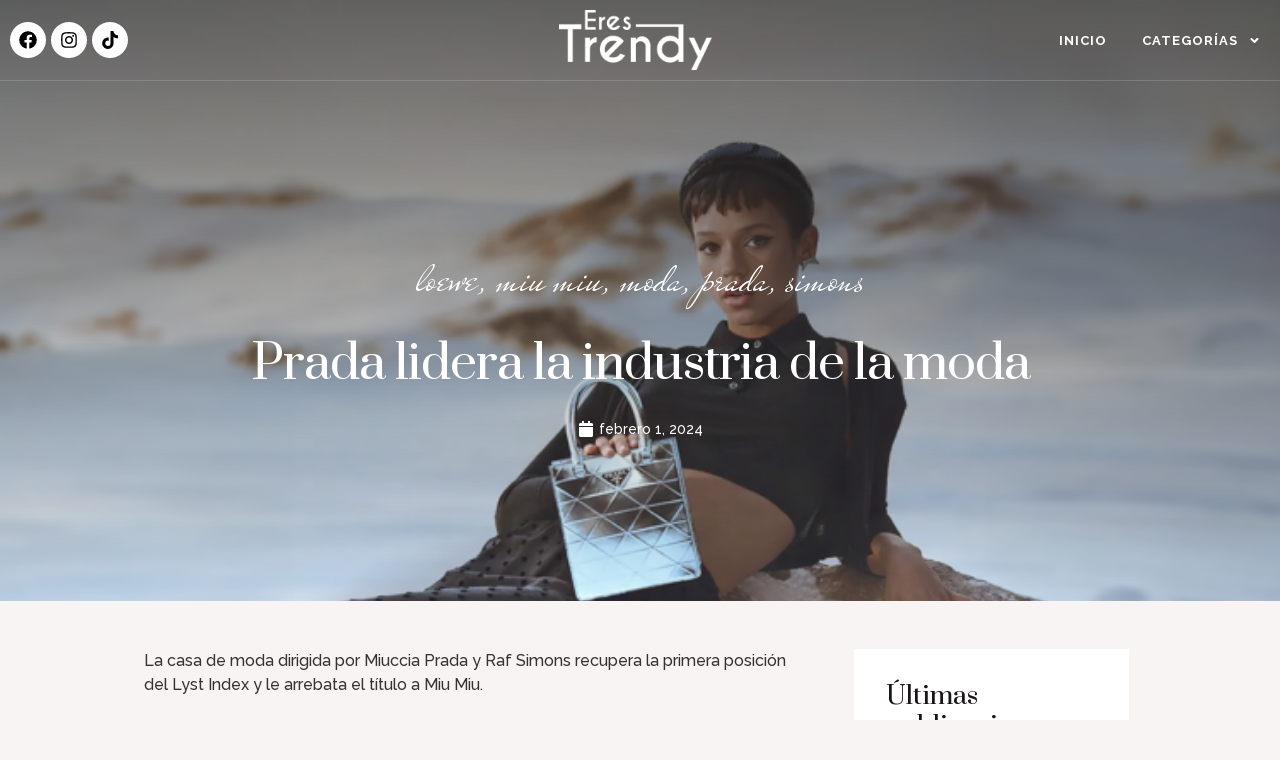

--- FILE ---
content_type: text/css
request_url: https://erestrendy.com/wp-content/plugins/cntm-login/resources/styles.css?ver=6.4.7
body_size: 1130
content:
#suspendDigitelBox > input, #suspendMovistarBox > input{
    padding: 5px;
    border-radius: 5px;
    cursor: pointer;
}

input{
    margin-bottom: 4px;
}

.cntmLoginWrapper{
    font-size: 18px;
    line-height: 26px;
    font-weight: 400;
    box-sizing: border-box;
    text-align: left;
    display: inline-block;
    margin: 0 0 20px;
    padding: 30px;
    background-color: #fefefe;
    color: #373737;
    width: 100%;
}

.formCard{
    width: 100%;
    border: 1px solid #e4e7ed;
    border-radius: 4px;
    background-color: #fff;
}

.customInput{
    width: 100%;
    padding: 12px 16px;
    border: 1px solid #e4e7ed;
    border-radius: 2px;
    margin-top: 9px;
}

.customInput:focus, .customInput:focus-visible{
    border: 1px solid #EF784B;
    outline: none;
}

.customButtonDiv{
    display: flex;
    justify-content: center;
    margin-top: 40px;
}

.customButton{
    background-color: #EF784B;
    color: white;
    padding: 5px;
    border: none;
    padding-top: 16px;
    padding-bottom: 16px;
    text-transform: uppercase;
    font-weight: 600;
    width: 100%;
    font-size: 15px;
    border-radius: 4px;
    cursor: pointer;
}

#notificationDiv{
    margin-top: 40px;
}

.successNotification{
    background-color: #EF784B;
    padding: 5px;
    border-radius: 5px;
    color: white;
    text-align: center;
}

.errorNotification{
    background-color: red;
    padding: 5px;
    border-radius: 5px;
    color: white;
    text-align: center;
}

.customHeader{
    display: flex;
    flex-wrap: wrap;
    align-items: center;
    padding: 22px 23px;
    border-radius: 4px 4px 0 0;
    position: relative;
    border-bottom: 1px solid #e4e7ed;
    overflow: hidden;
    background-color: #fff;
    text-align: left;
}

.customHeader::before {
    content: "";
    display: block;
    position: absolute;
    width: 6px;
    left: 0;
    top: 0;
    bottom: 0;
    background-color: #EF784B;
    border-radius: 3px 0 0 0;
}

.customHeader > h4 {
    font-size: 16px;
    line-height: 1.2em;
    letter-spacing: -0.02em;
    margin-bottom: 0;
    text-transform: uppercase;
    font-style: normal;
    padding-right: 1em;
    padding-top: 5px;
    padding-bottom: 5px;
    vertical-align: middle;
    font-style: normal;
    flex-grow: 1;
}

.customLoginDiv{
    margin-bottom: 22px;
}

.recoverPIN{
    display: flex;
    justify-content: center;
    margin-bottom: 20px !important;
}

#operatorsNotification > div > p {
    margin-bottom: 0px;
}

.bannersCard{
    width: 100%;
    border: 1px solid #e4e7ed;
    border-radius: 4px;
    background-color: #fff;
}

.operatorsWrapper{
    width: 100%;
    padding: 20px;
}

.logo{
    height: 100px;
    width: auto;
}

.customLogoCard{
    border: 1px solid #EF784B;
    padding: 10px;
    border-radius: 5px;
    display: flex;
    justify-content: center;
}

.customLink{
    margin-top: 20px !important;
    margin-bottom: 20px !important;
    display: block;
    cursor: pointer;
}

.customText {
    font-size: 20px;
    text-align: center;
    font-weight: 600;
}


.infoWrapper{
    padding: 20px;
}

.infoItem{
    font-size: 30px;
    word-wrap: break-word;
}

.infoItemWrapper{
    margin-bottom: 30px;
}

.suspendBox{
    display: flex;
    justify-content: start;
  }

/* Estilos del modal */

.modal {
    display: none; /* Ocultar el modal por defecto */
    overflow: auto;
    background-color: rgba(0, 0, 0, 0.4);
    
    position: absolute;
    width: 100%;
    min-height: 122%;
    top: 0;
    align-items: center;
    justify-content: center;
    
  }
  
  .modal-content {
    background-color: #fefefe;
    margin: 15% auto;
    padding: 20px;
    border: 1px solid #888;
    width: 80%;

    
        /* background: white;
        padding: 2rem;
        border-radius: 10px; */
    
  }

@media (max-width: 425px){ 
    .suspendBox{
        display: flex;
        justify-content: center;
    }
}


--- FILE ---
content_type: text/css
request_url: https://erestrendy.com/wp-content/uploads/elementor/css/post-93.css?ver=1711305872
body_size: 1491
content:
.elementor-93 .elementor-element.elementor-element-7222832c > .elementor-container > .elementor-column > .elementor-widget-wrap{align-content:center;align-items:center;}.elementor-93 .elementor-element.elementor-element-7222832c > .elementor-background-overlay{opacity:0.5;transition:background 0.3s, border-radius 0.3s, opacity 0.3s;}.elementor-93 .elementor-element.elementor-element-7222832c{border-style:solid;border-width:0px 0px 1px 0px;border-color:var( --e-global-color-accent );transition:background 0.3s, border 0.3s, border-radius 0.3s, box-shadow 0.3s;margin-top:0%;margin-bottom:-7%;z-index:99;}.elementor-93 .elementor-element.elementor-element-792e0fb{--grid-template-columns:repeat(0, auto);--icon-size:18px;--grid-column-gap:5px;--grid-row-gap:0px;}.elementor-93 .elementor-element.elementor-element-792e0fb .elementor-widget-container{text-align:left;}.elementor-93 .elementor-element.elementor-element-792e0fb .elementor-social-icon{background-color:#FFFFFF;}.elementor-93 .elementor-element.elementor-element-792e0fb .elementor-social-icon i{color:#000000;}.elementor-93 .elementor-element.elementor-element-792e0fb .elementor-social-icon svg{fill:#000000;}.elementor-93 .elementor-element.elementor-element-651bd0b8 > .elementor-element-populated{margin:0em 0em 0em 0em;--e-column-margin-right:0em;--e-column-margin-left:0em;}.elementor-93 .elementor-element.elementor-element-4391d385 img{height:60px;}.elementor-93 .elementor-element.elementor-element-4497ed97.elementor-column > .elementor-widget-wrap{justify-content:flex-end;}.elementor-93 .elementor-element.elementor-element-a6329d1 .elementor-menu-toggle{margin:0 auto;background-color:var( --e-global-color-d49ac81 );}.elementor-93 .elementor-element.elementor-element-a6329d1 .elementor-nav-menu .elementor-item{font-family:var( --e-global-typography-520c191-font-family ), Sans-serif;font-size:var( --e-global-typography-520c191-font-size );font-weight:var( --e-global-typography-520c191-font-weight );text-transform:var( --e-global-typography-520c191-text-transform );line-height:var( --e-global-typography-520c191-line-height );letter-spacing:var( --e-global-typography-520c191-letter-spacing );word-spacing:var( --e-global-typography-520c191-word-spacing );}.elementor-93 .elementor-element.elementor-element-a6329d1 .elementor-nav-menu--main .elementor-item{color:var( --e-global-color-text );fill:var( --e-global-color-text );padding-left:0px;padding-right:0px;padding-top:16px;padding-bottom:16px;}.elementor-93 .elementor-element.elementor-element-a6329d1{--e-nav-menu-horizontal-menu-item-margin:calc( 35px / 2 );}.elementor-93 .elementor-element.elementor-element-a6329d1 .elementor-nav-menu--main:not(.elementor-nav-menu--layout-horizontal) .elementor-nav-menu > li:not(:last-child){margin-bottom:35px;}.elementor-93 .elementor-element.elementor-element-a6329d1 .elementor-nav-menu--dropdown a, .elementor-93 .elementor-element.elementor-element-a6329d1 .elementor-menu-toggle{color:var( --e-global-color-secondary );}.elementor-93 .elementor-element.elementor-element-a6329d1 .elementor-nav-menu--dropdown{background-color:var( --e-global-color-text );border-style:solid;border-width:10px 10px 10px 10px;border-color:var( --e-global-color-text );}.elementor-93 .elementor-element.elementor-element-a6329d1 .elementor-nav-menu--dropdown a:hover,
					.elementor-93 .elementor-element.elementor-element-a6329d1 .elementor-nav-menu--dropdown a.elementor-item-active,
					.elementor-93 .elementor-element.elementor-element-a6329d1 .elementor-nav-menu--dropdown a.highlighted,
					.elementor-93 .elementor-element.elementor-element-a6329d1 .elementor-menu-toggle:hover{color:var( --e-global-color-text );}.elementor-93 .elementor-element.elementor-element-a6329d1 .elementor-nav-menu--dropdown a:hover,
					.elementor-93 .elementor-element.elementor-element-a6329d1 .elementor-nav-menu--dropdown a.elementor-item-active,
					.elementor-93 .elementor-element.elementor-element-a6329d1 .elementor-nav-menu--dropdown a.highlighted{background-color:var( --e-global-color-332724a );}.elementor-93 .elementor-element.elementor-element-a6329d1 .elementor-nav-menu--dropdown .elementor-item, .elementor-93 .elementor-element.elementor-element-a6329d1 .elementor-nav-menu--dropdown  .elementor-sub-item{font-family:var( --e-global-typography-520c191-font-family ), Sans-serif;font-size:var( --e-global-typography-520c191-font-size );font-weight:var( --e-global-typography-520c191-font-weight );text-transform:var( --e-global-typography-520c191-text-transform );letter-spacing:var( --e-global-typography-520c191-letter-spacing );word-spacing:var( --e-global-typography-520c191-word-spacing );}.elementor-93 .elementor-element.elementor-element-a6329d1 div.elementor-menu-toggle{color:var( --e-global-color-text );}.elementor-93 .elementor-element.elementor-element-a6329d1 div.elementor-menu-toggle svg{fill:var( --e-global-color-text );}.elementor-93 .elementor-element.elementor-element-a6329d1 div.elementor-menu-toggle:hover{color:var( --e-global-color-332724a );}.elementor-93 .elementor-element.elementor-element-a6329d1 div.elementor-menu-toggle:hover svg{fill:var( --e-global-color-332724a );}.elementor-93 .elementor-element.elementor-element-a6329d1 .elementor-menu-toggle:hover{background-color:var( --e-global-color-text );}.elementor-93 .elementor-element.elementor-element-8ac7a85 > .elementor-container > .elementor-column > .elementor-widget-wrap{align-content:center;align-items:center;}.elementor-93 .elementor-element.elementor-element-8ac7a85:not(.elementor-motion-effects-element-type-background), .elementor-93 .elementor-element.elementor-element-8ac7a85 > .elementor-motion-effects-container > .elementor-motion-effects-layer{background-color:#000000;}.elementor-93 .elementor-element.elementor-element-8ac7a85{border-style:solid;border-width:0px 0px 1px 0px;border-color:var( --e-global-color-accent );transition:background 0.3s, border 0.3s, border-radius 0.3s, box-shadow 0.3s;margin-top:0%;margin-bottom:0%;z-index:99;}.elementor-93 .elementor-element.elementor-element-8ac7a85 > .elementor-background-overlay{transition:background 0.3s, border-radius 0.3s, opacity 0.3s;}.elementor-93 .elementor-element.elementor-element-e15a787 .elementor-icon-wrapper{text-align:left;}.elementor-93 .elementor-element.elementor-element-e15a787.elementor-view-stacked .elementor-icon{background-color:#D3CBC3;}.elementor-93 .elementor-element.elementor-element-e15a787.elementor-view-framed .elementor-icon, .elementor-93 .elementor-element.elementor-element-e15a787.elementor-view-default .elementor-icon{color:#D3CBC3;border-color:#D3CBC3;}.elementor-93 .elementor-element.elementor-element-e15a787.elementor-view-framed .elementor-icon, .elementor-93 .elementor-element.elementor-element-e15a787.elementor-view-default .elementor-icon svg{fill:#D3CBC3;}.elementor-93 .elementor-element.elementor-element-e15a787{z-index:120;}.elementor-93 .elementor-element.elementor-element-90a9b87 > .elementor-element-populated{margin:0em 0em 0em 0em;--e-column-margin-right:0em;--e-column-margin-left:0em;}.elementor-93 .elementor-element.elementor-element-dfa77a9{text-align:right;z-index:120;}.elementor-93 .elementor-element.elementor-element-dfa77a9 img{max-width:80%;}@media(max-width:1024px){.elementor-93 .elementor-element.elementor-element-7222832c{margin-top:0em;margin-bottom:-7em;}.elementor-93 .elementor-element.elementor-element-4391d385 img{width:80%;}.elementor-93 .elementor-element.elementor-element-a6329d1 .elementor-nav-menu .elementor-item{font-size:var( --e-global-typography-520c191-font-size );line-height:var( --e-global-typography-520c191-line-height );letter-spacing:var( --e-global-typography-520c191-letter-spacing );word-spacing:var( --e-global-typography-520c191-word-spacing );}.elementor-93 .elementor-element.elementor-element-a6329d1 .elementor-nav-menu--dropdown .elementor-item, .elementor-93 .elementor-element.elementor-element-a6329d1 .elementor-nav-menu--dropdown  .elementor-sub-item{font-size:var( --e-global-typography-520c191-font-size );letter-spacing:var( --e-global-typography-520c191-letter-spacing );word-spacing:var( --e-global-typography-520c191-word-spacing );}.elementor-93 .elementor-element.elementor-element-a6329d1{--nav-menu-icon-size:28px;width:auto;max-width:auto;}.elementor-93 .elementor-element.elementor-element-a6329d1 .elementor-menu-toggle{border-radius:50%;}.elementor-93 .elementor-element.elementor-element-a6329d1 > .elementor-widget-container{margin:10px 10px 10px 10px;}.elementor-93 .elementor-element.elementor-element-8ac7a85{margin-top:0em;margin-bottom:-7em;}.elementor-93 .elementor-element.elementor-element-dfa77a9{text-align:center;}}@media(max-width:767px){.elementor-93 .elementor-element.elementor-element-7222832c{margin-top:0em;margin-bottom:-7em;}.elementor-93 .elementor-element.elementor-element-36b72e40{width:2%;}.elementor-93 .elementor-element.elementor-element-651bd0b8{width:49%;}.elementor-93 .elementor-element.elementor-element-651bd0b8 > .elementor-element-populated{margin:0em 0em 0em 0em;--e-column-margin-right:0em;--e-column-margin-left:0em;}.elementor-93 .elementor-element.elementor-element-4391d385{text-align:left;}.elementor-93 .elementor-element.elementor-element-4391d385 img{width:65%;}.elementor-93 .elementor-element.elementor-element-4497ed97{width:49%;}.elementor-93 .elementor-element.elementor-element-a6329d1 .elementor-nav-menu .elementor-item{font-size:var( --e-global-typography-520c191-font-size );line-height:var( --e-global-typography-520c191-line-height );letter-spacing:var( --e-global-typography-520c191-letter-spacing );word-spacing:var( --e-global-typography-520c191-word-spacing );}.elementor-93 .elementor-element.elementor-element-a6329d1 .elementor-nav-menu--dropdown .elementor-item, .elementor-93 .elementor-element.elementor-element-a6329d1 .elementor-nav-menu--dropdown  .elementor-sub-item{font-size:var( --e-global-typography-520c191-font-size );letter-spacing:var( --e-global-typography-520c191-letter-spacing );word-spacing:var( --e-global-typography-520c191-word-spacing );}.elementor-93 .elementor-element.elementor-element-a6329d1 > .elementor-widget-container{margin:0px 0px 0px 0px;}.elementor-93 .elementor-element.elementor-element-8ac7a85{margin-top:0em;margin-bottom:-7em;}.elementor-93 .elementor-element.elementor-element-230ef39{width:25%;}.elementor-93 .elementor-element.elementor-element-90a9b87{width:49%;}.elementor-93 .elementor-element.elementor-element-90a9b87 > .elementor-element-populated{margin:0em 0em 0em 0em;--e-column-margin-right:0em;--e-column-margin-left:0em;}}@media(min-width:768px){.elementor-93 .elementor-element.elementor-element-36b72e40{width:40%;}.elementor-93 .elementor-element.elementor-element-651bd0b8{width:19.333%;}.elementor-93 .elementor-element.elementor-element-4497ed97{width:40%;}.elementor-93 .elementor-element.elementor-element-230ef39{width:38%;}.elementor-93 .elementor-element.elementor-element-90a9b87{width:62%;}}@media(max-width:1024px) and (min-width:768px){.elementor-93 .elementor-element.elementor-element-230ef39{width:20%;}}/* Start custom CSS for section, class: .elementor-element-7222832c */.elementor-93 .elementor-element.elementor-element-7222832c.elementor-sticky--effects{
background-color: rgba(0,0,0,0.5)!important
}
.elementor-93 .elementor-element.elementor-element-7222832c{
transition: background-color 1s ease !important;
}
.elementor-93 .elementor-element.elementor-element-7222832c.elementor-sticky--effects >.elementor-container{
min-height: 70px;
}
.elementor-93 .elementor-element.elementor-element-7222832c > .elementor-container{
transition: min-height 1s ease !important;
}/* End custom CSS */

--- FILE ---
content_type: text/css
request_url: https://erestrendy.com/wp-content/uploads/elementor/css/post-104.css?ver=1711305872
body_size: 1523
content:
.elementor-104 .elementor-element.elementor-element-4a8c5cde:not(.elementor-motion-effects-element-type-background), .elementor-104 .elementor-element.elementor-element-4a8c5cde > .elementor-motion-effects-container > .elementor-motion-effects-layer{background-color:var( --e-global-color-044b931 );}.elementor-104 .elementor-element.elementor-element-4a8c5cde{border-style:solid;border-width:0px 0px 1px 0px;border-color:var( --e-global-color-accent );transition:background 0.3s, border 0.3s, border-radius 0.3s, box-shadow 0.3s;padding:48px 80px 49px 80px;}.elementor-104 .elementor-element.elementor-element-4a8c5cde > .elementor-background-overlay{transition:background 0.3s, border-radius 0.3s, opacity 0.3s;}.elementor-104 .elementor-element.elementor-element-588dce01 > .elementor-element-populated{padding:1em 1em 1em 1em;}.elementor-104 .elementor-element.elementor-element-465e4e4d .elementor-icon-box-wrapper{text-align:left;}.elementor-104 .elementor-element.elementor-element-465e4e4d .elementor-icon-box-title{margin-bottom:14px;color:#BBCCEA;}.elementor-104 .elementor-element.elementor-element-465e4e4d .elementor-icon-box-title, .elementor-104 .elementor-element.elementor-element-465e4e4d .elementor-icon-box-title a{font-family:"Raleway", Sans-serif;font-size:12px;font-weight:400;text-transform:uppercase;line-height:1em;letter-spacing:2px;}.elementor-104 .elementor-element.elementor-element-465e4e4d .elementor-icon-box-description{color:var( --e-global-color-text );font-family:var( --e-global-typography-83682a1-font-family ), Sans-serif;font-size:var( --e-global-typography-83682a1-font-size );font-weight:var( --e-global-typography-83682a1-font-weight );text-transform:var( --e-global-typography-83682a1-text-transform );font-style:var( --e-global-typography-83682a1-font-style );line-height:var( --e-global-typography-83682a1-line-height );letter-spacing:var( --e-global-typography-83682a1-letter-spacing );word-spacing:var( --e-global-typography-83682a1-word-spacing );}.elementor-104 .elementor-element.elementor-element-31a9636 .elementor-icon-box-wrapper{text-align:left;}.elementor-104 .elementor-element.elementor-element-31a9636 .elementor-icon-box-title{margin-bottom:14px;color:#BBCCEA;}.elementor-104 .elementor-element.elementor-element-31a9636 .elementor-icon-box-title, .elementor-104 .elementor-element.elementor-element-31a9636 .elementor-icon-box-title a{font-family:"Raleway", Sans-serif;font-size:12px;font-weight:400;text-transform:uppercase;line-height:1em;letter-spacing:2px;}.elementor-104 .elementor-element.elementor-element-31a9636 .elementor-icon-box-description{color:var( --e-global-color-text );font-family:var( --e-global-typography-83682a1-font-family ), Sans-serif;font-size:var( --e-global-typography-83682a1-font-size );font-weight:var( --e-global-typography-83682a1-font-weight );text-transform:var( --e-global-typography-83682a1-text-transform );font-style:var( --e-global-typography-83682a1-font-style );line-height:var( --e-global-typography-83682a1-line-height );letter-spacing:var( --e-global-typography-83682a1-letter-spacing );word-spacing:var( --e-global-typography-83682a1-word-spacing );}.elementor-104 .elementor-element.elementor-element-42227b27 > .elementor-element-populated{padding:1em 1em 1em 1em;}.elementor-104 .elementor-element.elementor-element-2f1a38de .elementor-icon-box-wrapper{text-align:left;}.elementor-104 .elementor-element.elementor-element-2f1a38de .elementor-icon-box-title{margin-bottom:14px;color:#BBCCEA;}.elementor-104 .elementor-element.elementor-element-2f1a38de .elementor-icon-box-title, .elementor-104 .elementor-element.elementor-element-2f1a38de .elementor-icon-box-title a{font-family:var( --e-global-typography-accent-font-family ), Sans-serif;font-size:var( --e-global-typography-accent-font-size );font-weight:var( --e-global-typography-accent-font-weight );text-transform:var( --e-global-typography-accent-text-transform );line-height:var( --e-global-typography-accent-line-height );letter-spacing:var( --e-global-typography-accent-letter-spacing );}.elementor-104 .elementor-element.elementor-element-2f1a38de .elementor-icon-box-description{color:var( --e-global-color-text );font-family:var( --e-global-typography-83682a1-font-family ), Sans-serif;font-size:var( --e-global-typography-83682a1-font-size );font-weight:var( --e-global-typography-83682a1-font-weight );text-transform:var( --e-global-typography-83682a1-text-transform );font-style:var( --e-global-typography-83682a1-font-style );line-height:var( --e-global-typography-83682a1-line-height );letter-spacing:var( --e-global-typography-83682a1-letter-spacing );word-spacing:var( --e-global-typography-83682a1-word-spacing );}.elementor-104 .elementor-element.elementor-element-65d9f165 .elementor-button{font-family:"Raleway", Sans-serif;font-size:16px;fill:#BBCCEA;color:#BBCCEA;background-color:#02010100;border-style:solid;border-width:0px 0px 2px 0px;border-color:#BBCCEA;padding:0px 0px 14px 0px;}.elementor-104 .elementor-element.elementor-element-65d9f165 .elementor-button:hover, .elementor-104 .elementor-element.elementor-element-65d9f165 .elementor-button:focus{color:var( --e-global-color-text );background-color:#02010100;border-color:var( --e-global-color-d49ac81 );}.elementor-104 .elementor-element.elementor-element-65d9f165 .elementor-button:hover svg, .elementor-104 .elementor-element.elementor-element-65d9f165 .elementor-button:focus svg{fill:var( --e-global-color-text );}.elementor-104 .elementor-element.elementor-element-4935d700 > .elementor-element-populated{padding:1em 1em 1em 1em;}.elementor-104 .elementor-element.elementor-element-20f3ec49 .elementor-icon-box-wrapper{text-align:left;}.elementor-104 .elementor-element.elementor-element-20f3ec49 .elementor-icon-box-title{color:#BBCCEA;}.elementor-104 .elementor-element.elementor-element-20f3ec49 .elementor-icon-box-title, .elementor-104 .elementor-element.elementor-element-20f3ec49 .elementor-icon-box-title a{font-family:var( --e-global-typography-accent-font-family ), Sans-serif;font-size:var( --e-global-typography-accent-font-size );font-weight:var( --e-global-typography-accent-font-weight );text-transform:var( --e-global-typography-accent-text-transform );line-height:var( --e-global-typography-accent-line-height );letter-spacing:var( --e-global-typography-accent-letter-spacing );}.elementor-104 .elementor-element.elementor-element-20f3ec49 .elementor-icon-box-description{color:var( --e-global-color-text );font-family:var( --e-global-typography-83682a1-font-family ), Sans-serif;font-size:var( --e-global-typography-83682a1-font-size );font-weight:var( --e-global-typography-83682a1-font-weight );text-transform:var( --e-global-typography-83682a1-text-transform );font-style:var( --e-global-typography-83682a1-font-style );line-height:var( --e-global-typography-83682a1-line-height );letter-spacing:var( --e-global-typography-83682a1-letter-spacing );word-spacing:var( --e-global-typography-83682a1-word-spacing );}.elementor-104 .elementor-element.elementor-element-185ec03{--grid-column-gap:30px;--grid-row-gap:35px;}.elementor-104 .elementor-element.elementor-element-185ec03 .elementor-post__title, .elementor-104 .elementor-element.elementor-element-185ec03 .elementor-post__title a{color:#D3CBC3;font-family:"Raleway", Sans-serif;font-size:8px;font-weight:500;}.elementor-104 .elementor-element.elementor-element-1eb74049 > .elementor-element-populated{padding:1em 1em 1em 1em;}.elementor-104 .elementor-element.elementor-element-74b05984 .elementor-icon-box-wrapper{text-align:center;}.elementor-104 .elementor-element.elementor-element-74b05984 .elementor-icon-box-title{margin-bottom:14px;color:#BBCCEA;}.elementor-104 .elementor-element.elementor-element-74b05984 .elementor-icon-box-title, .elementor-104 .elementor-element.elementor-element-74b05984 .elementor-icon-box-title a{font-family:var( --e-global-typography-accent-font-family ), Sans-serif;font-size:var( --e-global-typography-accent-font-size );font-weight:var( --e-global-typography-accent-font-weight );text-transform:var( --e-global-typography-accent-text-transform );line-height:var( --e-global-typography-accent-line-height );letter-spacing:var( --e-global-typography-accent-letter-spacing );}.elementor-104 .elementor-element.elementor-element-74b05984 .elementor-icon-box-description{color:var( --e-global-color-text );font-family:var( --e-global-typography-83682a1-font-family ), Sans-serif;font-size:var( --e-global-typography-83682a1-font-size );font-weight:var( --e-global-typography-83682a1-font-weight );text-transform:var( --e-global-typography-83682a1-text-transform );font-style:var( --e-global-typography-83682a1-font-style );line-height:var( --e-global-typography-83682a1-line-height );letter-spacing:var( --e-global-typography-83682a1-letter-spacing );word-spacing:var( --e-global-typography-83682a1-word-spacing );}.elementor-104 .elementor-element.elementor-element-e744759{text-align:center;}.elementor-104 .elementor-element.elementor-element-e744759 img{width:181px;height:45px;}.elementor-104 .elementor-element.elementor-element-c3d464c .elementor-icon-box-wrapper{text-align:center;}.elementor-104 .elementor-element.elementor-element-c3d464c .elementor-icon-box-title{margin-bottom:14px;color:#BBCCEA;}.elementor-104 .elementor-element.elementor-element-c3d464c .elementor-icon-box-title, .elementor-104 .elementor-element.elementor-element-c3d464c .elementor-icon-box-title a{font-family:var( --e-global-typography-accent-font-family ), Sans-serif;font-size:var( --e-global-typography-accent-font-size );font-weight:var( --e-global-typography-accent-font-weight );text-transform:var( --e-global-typography-accent-text-transform );line-height:var( --e-global-typography-accent-line-height );letter-spacing:var( --e-global-typography-accent-letter-spacing );}.elementor-104 .elementor-element.elementor-element-c3d464c .elementor-icon-box-description{color:var( --e-global-color-text );font-family:var( --e-global-typography-83682a1-font-family ), Sans-serif;font-size:var( --e-global-typography-83682a1-font-size );font-weight:var( --e-global-typography-83682a1-font-weight );text-transform:var( --e-global-typography-83682a1-text-transform );font-style:var( --e-global-typography-83682a1-font-style );line-height:var( --e-global-typography-83682a1-line-height );letter-spacing:var( --e-global-typography-83682a1-letter-spacing );word-spacing:var( --e-global-typography-83682a1-word-spacing );}.elementor-104 .elementor-element.elementor-element-7708929{--grid-template-columns:repeat(0, auto);--icon-size:18px;--grid-column-gap:5px;--grid-row-gap:0px;}.elementor-104 .elementor-element.elementor-element-7708929 .elementor-widget-container{text-align:center;}.elementor-104 .elementor-element.elementor-element-7708929 .elementor-social-icon{background-color:#FFFFFF;}.elementor-104 .elementor-element.elementor-element-7708929 .elementor-social-icon i{color:#000000;}.elementor-104 .elementor-element.elementor-element-7708929 .elementor-social-icon svg{fill:#000000;}.elementor-104 .elementor-element.elementor-element-1912070c:not(.elementor-motion-effects-element-type-background), .elementor-104 .elementor-element.elementor-element-1912070c > .elementor-motion-effects-container > .elementor-motion-effects-layer{background-color:var( --e-global-color-044b931 );}.elementor-104 .elementor-element.elementor-element-1912070c{transition:background 0.3s, border 0.3s, border-radius 0.3s, box-shadow 0.3s;padding:1em 0em 1em 0em;}.elementor-104 .elementor-element.elementor-element-1912070c > .elementor-background-overlay{transition:background 0.3s, border-radius 0.3s, opacity 0.3s;}.elementor-104 .elementor-element.elementor-element-2d3f8a7d{text-align:center;}.elementor-104 .elementor-element.elementor-element-2d3f8a7d .elementor-heading-title{color:var( --e-global-color-text );font-family:"Raleway", Sans-serif;font-size:13px;font-weight:500;}@media(max-width:1024px){.elementor-104 .elementor-element.elementor-element-4a8c5cde{padding:3em 1em 3em 1em;}.elementor-104 .elementor-element.elementor-element-465e4e4d .elementor-icon-box-title, .elementor-104 .elementor-element.elementor-element-465e4e4d .elementor-icon-box-title a{font-size:12px;}.elementor-104 .elementor-element.elementor-element-465e4e4d .elementor-icon-box-description{font-size:var( --e-global-typography-83682a1-font-size );line-height:var( --e-global-typography-83682a1-line-height );letter-spacing:var( --e-global-typography-83682a1-letter-spacing );word-spacing:var( --e-global-typography-83682a1-word-spacing );}.elementor-104 .elementor-element.elementor-element-31a9636 .elementor-icon-box-title, .elementor-104 .elementor-element.elementor-element-31a9636 .elementor-icon-box-title a{font-size:12px;}.elementor-104 .elementor-element.elementor-element-31a9636 .elementor-icon-box-description{font-size:var( --e-global-typography-83682a1-font-size );line-height:var( --e-global-typography-83682a1-line-height );letter-spacing:var( --e-global-typography-83682a1-letter-spacing );word-spacing:var( --e-global-typography-83682a1-word-spacing );}.elementor-104 .elementor-element.elementor-element-2f1a38de .elementor-icon-box-title, .elementor-104 .elementor-element.elementor-element-2f1a38de .elementor-icon-box-title a{font-size:var( --e-global-typography-accent-font-size );line-height:var( --e-global-typography-accent-line-height );letter-spacing:var( --e-global-typography-accent-letter-spacing );}.elementor-104 .elementor-element.elementor-element-2f1a38de .elementor-icon-box-description{font-size:var( --e-global-typography-83682a1-font-size );line-height:var( --e-global-typography-83682a1-line-height );letter-spacing:var( --e-global-typography-83682a1-letter-spacing );word-spacing:var( --e-global-typography-83682a1-word-spacing );}.elementor-104 .elementor-element.elementor-element-20f3ec49 .elementor-icon-box-title, .elementor-104 .elementor-element.elementor-element-20f3ec49 .elementor-icon-box-title a{font-size:var( --e-global-typography-accent-font-size );line-height:var( --e-global-typography-accent-line-height );letter-spacing:var( --e-global-typography-accent-letter-spacing );}.elementor-104 .elementor-element.elementor-element-20f3ec49 .elementor-icon-box-description{font-size:var( --e-global-typography-83682a1-font-size );line-height:var( --e-global-typography-83682a1-line-height );letter-spacing:var( --e-global-typography-83682a1-letter-spacing );word-spacing:var( --e-global-typography-83682a1-word-spacing );}.elementor-104 .elementor-element.elementor-element-74b05984 .elementor-icon-box-title, .elementor-104 .elementor-element.elementor-element-74b05984 .elementor-icon-box-title a{font-size:var( --e-global-typography-accent-font-size );line-height:var( --e-global-typography-accent-line-height );letter-spacing:var( --e-global-typography-accent-letter-spacing );}.elementor-104 .elementor-element.elementor-element-74b05984 .elementor-icon-box-description{font-size:var( --e-global-typography-83682a1-font-size );line-height:var( --e-global-typography-83682a1-line-height );letter-spacing:var( --e-global-typography-83682a1-letter-spacing );word-spacing:var( --e-global-typography-83682a1-word-spacing );}.elementor-104 .elementor-element.elementor-element-c3d464c .elementor-icon-box-title, .elementor-104 .elementor-element.elementor-element-c3d464c .elementor-icon-box-title a{font-size:var( --e-global-typography-accent-font-size );line-height:var( --e-global-typography-accent-line-height );letter-spacing:var( --e-global-typography-accent-letter-spacing );}.elementor-104 .elementor-element.elementor-element-c3d464c .elementor-icon-box-description{font-size:var( --e-global-typography-83682a1-font-size );line-height:var( --e-global-typography-83682a1-line-height );letter-spacing:var( --e-global-typography-83682a1-letter-spacing );word-spacing:var( --e-global-typography-83682a1-word-spacing );}.elementor-104 .elementor-element.elementor-element-7708929 .elementor-widget-container{text-align:center;}.elementor-104 .elementor-element.elementor-element-2d3f8a7d .elementor-heading-title{font-size:12px;}}@media(max-width:767px){.elementor-104 .elementor-element.elementor-element-4a8c5cde{padding:2em 1em 2em 1em;}.elementor-104 .elementor-element.elementor-element-465e4e4d .elementor-icon-box-title, .elementor-104 .elementor-element.elementor-element-465e4e4d .elementor-icon-box-title a{font-size:11px;}.elementor-104 .elementor-element.elementor-element-465e4e4d .elementor-icon-box-description{font-size:var( --e-global-typography-83682a1-font-size );line-height:var( --e-global-typography-83682a1-line-height );letter-spacing:var( --e-global-typography-83682a1-letter-spacing );word-spacing:var( --e-global-typography-83682a1-word-spacing );}.elementor-104 .elementor-element.elementor-element-31a9636 .elementor-icon-box-title, .elementor-104 .elementor-element.elementor-element-31a9636 .elementor-icon-box-title a{font-size:11px;}.elementor-104 .elementor-element.elementor-element-31a9636 .elementor-icon-box-description{font-size:var( --e-global-typography-83682a1-font-size );line-height:var( --e-global-typography-83682a1-line-height );letter-spacing:var( --e-global-typography-83682a1-letter-spacing );word-spacing:var( --e-global-typography-83682a1-word-spacing );}.elementor-104 .elementor-element.elementor-element-2f1a38de .elementor-icon-box-title, .elementor-104 .elementor-element.elementor-element-2f1a38de .elementor-icon-box-title a{font-size:var( --e-global-typography-accent-font-size );line-height:var( --e-global-typography-accent-line-height );letter-spacing:var( --e-global-typography-accent-letter-spacing );}.elementor-104 .elementor-element.elementor-element-2f1a38de .elementor-icon-box-description{font-size:var( --e-global-typography-83682a1-font-size );line-height:var( --e-global-typography-83682a1-line-height );letter-spacing:var( --e-global-typography-83682a1-letter-spacing );word-spacing:var( --e-global-typography-83682a1-word-spacing );}.elementor-104 .elementor-element.elementor-element-20f3ec49 .elementor-icon-box-title, .elementor-104 .elementor-element.elementor-element-20f3ec49 .elementor-icon-box-title a{font-size:var( --e-global-typography-accent-font-size );line-height:var( --e-global-typography-accent-line-height );letter-spacing:var( --e-global-typography-accent-letter-spacing );}.elementor-104 .elementor-element.elementor-element-20f3ec49 .elementor-icon-box-description{font-size:var( --e-global-typography-83682a1-font-size );line-height:var( --e-global-typography-83682a1-line-height );letter-spacing:var( --e-global-typography-83682a1-letter-spacing );word-spacing:var( --e-global-typography-83682a1-word-spacing );}.elementor-104 .elementor-element.elementor-element-74b05984 .elementor-icon-box-title, .elementor-104 .elementor-element.elementor-element-74b05984 .elementor-icon-box-title a{font-size:var( --e-global-typography-accent-font-size );line-height:var( --e-global-typography-accent-line-height );letter-spacing:var( --e-global-typography-accent-letter-spacing );}.elementor-104 .elementor-element.elementor-element-74b05984 .elementor-icon-box-description{font-size:var( --e-global-typography-83682a1-font-size );line-height:var( --e-global-typography-83682a1-line-height );letter-spacing:var( --e-global-typography-83682a1-letter-spacing );word-spacing:var( --e-global-typography-83682a1-word-spacing );}.elementor-104 .elementor-element.elementor-element-c3d464c .elementor-icon-box-title, .elementor-104 .elementor-element.elementor-element-c3d464c .elementor-icon-box-title a{font-size:var( --e-global-typography-accent-font-size );line-height:var( --e-global-typography-accent-line-height );letter-spacing:var( --e-global-typography-accent-letter-spacing );}.elementor-104 .elementor-element.elementor-element-c3d464c .elementor-icon-box-description{font-size:var( --e-global-typography-83682a1-font-size );line-height:var( --e-global-typography-83682a1-line-height );letter-spacing:var( --e-global-typography-83682a1-letter-spacing );word-spacing:var( --e-global-typography-83682a1-word-spacing );}.elementor-104 .elementor-element.elementor-element-2d3f8a7d .elementor-heading-title{font-size:11px;}}@media(min-width:768px){.elementor-104 .elementor-element.elementor-element-588dce01{width:30%;}.elementor-104 .elementor-element.elementor-element-42227b27{width:30%;}.elementor-104 .elementor-element.elementor-element-4935d700{width:20%;}.elementor-104 .elementor-element.elementor-element-1eb74049{width:20%;}}@media(max-width:1024px) and (min-width:768px){.elementor-104 .elementor-element.elementor-element-588dce01{width:50%;}.elementor-104 .elementor-element.elementor-element-42227b27{width:50%;}.elementor-104 .elementor-element.elementor-element-4935d700{width:50%;}.elementor-104 .elementor-element.elementor-element-1eb74049{width:50%;}}/* Start custom CSS *//* Icon box description */
.elementor-element-4a8c5cde .elementor-top-column:nth-child(1) .elementor-icon-box-description{
	font-family:'Raleway', sans-serif;
}

/* Icon box description */
.elementor-element-4a8c5cde .elementor-top-column:nth-child(2) .elementor-icon-box-description{
	font-family:'Raleway', sans-serif;	
}/* End custom CSS */

--- FILE ---
content_type: text/css
request_url: https://erestrendy.com/wp-content/uploads/elementor/css/post-385.css?ver=1711307149
body_size: 1409
content:
.elementor-385 .elementor-element.elementor-element-58f4d52b:not(.elementor-motion-effects-element-type-background), .elementor-385 .elementor-element.elementor-element-58f4d52b > .elementor-motion-effects-container > .elementor-motion-effects-layer{background-position:center center;background-repeat:no-repeat;background-size:cover;}.elementor-385 .elementor-element.elementor-element-58f4d52b > .elementor-background-overlay{background-color:transparent;background-image:linear-gradient(180deg, var( --e-global-color-044b931 ) 0%, var( --e-global-color-accent ) 100%);opacity:0.7;transition:background 0.3s, border-radius 0.3s, opacity 0.3s;}.elementor-385 .elementor-element.elementor-element-58f4d52b{transition:background 0.3s, border 0.3s, border-radius 0.3s, box-shadow 0.3s;padding:7% 0% 0% 0%;}.elementor-385 .elementor-element.elementor-element-1680a681 > .elementor-element-populated >  .elementor-background-overlay{background-color:#252120;opacity:0;}.elementor-385 .elementor-element.elementor-element-1680a681 > .elementor-element-populated{transition:background 0.3s, border 0.3s, border-radius 0.3s, box-shadow 0.3s;margin:7em 0em 7em 0em;--e-column-margin-right:0em;--e-column-margin-left:0em;padding:3em 3em 3em 3em;}.elementor-385 .elementor-element.elementor-element-1680a681 > .elementor-element-populated > .elementor-background-overlay{transition:background 0.3s, border-radius 0.3s, opacity 0.3s;}.elementor-385 .elementor-element.elementor-element-45e30e73{text-align:center;}.elementor-385 .elementor-element.elementor-element-45e30e73 .elementor-heading-title{color:#FFFFFF;}.elementor-385 .elementor-element.elementor-element-6bc1754d{text-align:center;}.elementor-385 .elementor-element.elementor-element-6bc1754d .elementor-heading-title{color:#FFFFFF;}.elementor-385 .elementor-element.elementor-element-70745ce .elementor-icon-list-icon i{color:#FFFFFF;font-size:16px;}.elementor-385 .elementor-element.elementor-element-70745ce .elementor-icon-list-icon svg{fill:#FFFFFF;--e-icon-list-icon-size:16px;}.elementor-385 .elementor-element.elementor-element-70745ce .elementor-icon-list-icon{width:16px;}.elementor-385 .elementor-element.elementor-element-70745ce .elementor-icon-list-text, .elementor-385 .elementor-element.elementor-element-70745ce .elementor-icon-list-text a{color:#FFFFFF;}.elementor-385 .elementor-element.elementor-element-70745ce .elementor-icon-list-item{font-family:"Raleway", Sans-serif;font-size:14px;}.elementor-385 .elementor-element.elementor-element-4e815ca9{padding:2em 8em 7em 8em;}.elementor-385 .elementor-element.elementor-element-11147653 > .elementor-element-populated{padding:1em 3em 1em 1em;}.elementor-385 .elementor-element.elementor-element-7aa23526 > .elementor-element-populated{padding:1em 1em 1em 1em;}.elementor-385 .elementor-element.elementor-element-1d6cc42a:not(.elementor-motion-effects-element-type-background), .elementor-385 .elementor-element.elementor-element-1d6cc42a > .elementor-motion-effects-container > .elementor-motion-effects-layer{background-color:var( --e-global-color-text );}.elementor-385 .elementor-element.elementor-element-1d6cc42a{transition:background 0.3s, border 0.3s, border-radius 0.3s, box-shadow 0.3s;}.elementor-385 .elementor-element.elementor-element-1d6cc42a > .elementor-background-overlay{transition:background 0.3s, border-radius 0.3s, opacity 0.3s;}.elementor-385 .elementor-element.elementor-element-687e6e62 > .elementor-element-populated{padding:2em 2em 2em 2em;}.elementor-385 .elementor-element.elementor-element-7d9a60cd{--divider-border-style:solid;--divider-color:#DCDCDE;--divider-border-width:1px;}.elementor-385 .elementor-element.elementor-element-7d9a60cd .elementor-divider-separator{width:100%;}.elementor-385 .elementor-element.elementor-element-7d9a60cd .elementor-divider{padding-block-start:7px;padding-block-end:7px;}.elementor-385 .elementor-element.elementor-element-1dc7c092 .elementor-posts-container .elementor-post__thumbnail{padding-bottom:calc( 1 * 100% );}.elementor-385 .elementor-element.elementor-element-1dc7c092:after{content:"1";}.elementor-385 .elementor-element.elementor-element-1dc7c092 .elementor-post__thumbnail__link{width:25%;}.elementor-385 .elementor-element.elementor-element-1dc7c092 .elementor-post__meta-data span + span:before{content:".";}.elementor-385 .elementor-element.elementor-element-1dc7c092{--grid-column-gap:14px;--grid-row-gap:14px;}.elementor-385 .elementor-element.elementor-element-1dc7c092 .elementor-post{border-style:solid;border-width:0px 0px 1px 0px;padding:0px 0px 7px 0px;border-color:var( --e-global-color-cfa1f76 );}.elementor-385 .elementor-element.elementor-element-1dc7c092.elementor-posts--thumbnail-left .elementor-post__thumbnail__link{margin-right:14px;}.elementor-385 .elementor-element.elementor-element-1dc7c092.elementor-posts--thumbnail-right .elementor-post__thumbnail__link{margin-left:14px;}.elementor-385 .elementor-element.elementor-element-1dc7c092.elementor-posts--thumbnail-top .elementor-post__thumbnail__link{margin-bottom:14px;}.elementor-385 .elementor-element.elementor-element-1dc7c092 .elementor-post__title, .elementor-385 .elementor-element.elementor-element-1dc7c092 .elementor-post__title a{font-family:var( --e-global-typography-69c152f-font-family ), Sans-serif;font-size:var( --e-global-typography-69c152f-font-size );font-weight:var( --e-global-typography-69c152f-font-weight );line-height:var( --e-global-typography-69c152f-line-height );letter-spacing:var( --e-global-typography-69c152f-letter-spacing );word-spacing:var( --e-global-typography-69c152f-word-spacing );}.elementor-385 .elementor-element.elementor-element-1dc7c092 .elementor-post__meta-data{font-family:var( --e-global-typography-112b6c4-font-family ), Sans-serif;font-size:var( --e-global-typography-112b6c4-font-size );font-weight:var( --e-global-typography-112b6c4-font-weight );line-height:var( --e-global-typography-112b6c4-line-height );letter-spacing:var( --e-global-typography-112b6c4-letter-spacing );word-spacing:var( --e-global-typography-112b6c4-word-spacing );}@media(max-width:1024px){.elementor-385 .elementor-element.elementor-element-58f4d52b{padding:7em 0em 0em 0em;}.elementor-385 .elementor-element.elementor-element-1680a681 > .elementor-element-populated{margin:5em 0em 5em 0em;--e-column-margin-right:0em;--e-column-margin-left:0em;}.elementor-385 .elementor-element.elementor-element-4e815ca9{padding:2em 1em 2em 1em;}.elementor-385 .elementor-element.elementor-element-11147653 > .elementor-element-populated{padding:1em 1em 1em 1em;}.elementor-385 .elementor-element.elementor-element-1dc7c092 .elementor-post__title, .elementor-385 .elementor-element.elementor-element-1dc7c092 .elementor-post__title a{font-size:var( --e-global-typography-69c152f-font-size );line-height:var( --e-global-typography-69c152f-line-height );letter-spacing:var( --e-global-typography-69c152f-letter-spacing );word-spacing:var( --e-global-typography-69c152f-word-spacing );}.elementor-385 .elementor-element.elementor-element-1dc7c092 .elementor-post__meta-data{font-size:var( --e-global-typography-112b6c4-font-size );line-height:var( --e-global-typography-112b6c4-line-height );letter-spacing:var( --e-global-typography-112b6c4-letter-spacing );word-spacing:var( --e-global-typography-112b6c4-word-spacing );}}@media(max-width:767px){.elementor-385 .elementor-element.elementor-element-1680a681 > .elementor-widget-wrap > .elementor-widget:not(.elementor-widget__width-auto):not(.elementor-widget__width-initial):not(:last-child):not(.elementor-absolute){margin-bottom:14px;}.elementor-385 .elementor-element.elementor-element-1680a681 > .elementor-element-populated{margin:2em 1em 2em 1em;--e-column-margin-right:1em;--e-column-margin-left:1em;padding:21px 21px 21px 21px;}.elementor-385 .elementor-element.elementor-element-4e815ca9{padding:1em 0em 1em 0em;}.elementor-385 .elementor-element.elementor-element-1dc7c092 .elementor-posts-container .elementor-post__thumbnail{padding-bottom:calc( 1 * 100% );}.elementor-385 .elementor-element.elementor-element-1dc7c092:after{content:"1";}.elementor-385 .elementor-element.elementor-element-1dc7c092 .elementor-post__thumbnail__link{width:25%;}.elementor-385 .elementor-element.elementor-element-1dc7c092 .elementor-post{padding:0px 0px 0px 0px;}.elementor-385 .elementor-element.elementor-element-1dc7c092 .elementor-post__title, .elementor-385 .elementor-element.elementor-element-1dc7c092 .elementor-post__title a{font-size:var( --e-global-typography-69c152f-font-size );line-height:var( --e-global-typography-69c152f-line-height );letter-spacing:var( --e-global-typography-69c152f-letter-spacing );word-spacing:var( --e-global-typography-69c152f-word-spacing );}.elementor-385 .elementor-element.elementor-element-1dc7c092 .elementor-post__meta-data{font-size:var( --e-global-typography-112b6c4-font-size );line-height:var( --e-global-typography-112b6c4-line-height );letter-spacing:var( --e-global-typography-112b6c4-letter-spacing );word-spacing:var( --e-global-typography-112b6c4-word-spacing );}}@media(min-width:768px){.elementor-385 .elementor-element.elementor-element-11147653{width:69.333%;}.elementor-385 .elementor-element.elementor-element-7aa23526{width:30%;}}@media(max-width:1024px) and (min-width:768px){.elementor-385 .elementor-element.elementor-element-11147653{width:100%;}.elementor-385 .elementor-element.elementor-element-7aa23526{width:100%;}}/* Start custom CSS */#main > .hentry{
		padding-top:0px;
	}
	
		/* Primary */
	#primary{
		margin-top:0px !important;
	}
	
		/* Primary */
	#primary{
		padding-top:0px !important;

		
	}
	/* 640px and smaller screen sizes */
@media (max-width:640px){


	/* Primary */
	#primary{
		padding-top:0px !important;

		
	}
	
}/* End custom CSS */

--- FILE ---
content_type: text/css
request_url: https://erestrendy.com/wp-content/uploads/elementor/css/post-493.css?ver=1711305872
body_size: 808
content:
.elementor-493 .elementor-element.elementor-element-46c29c8{--display:flex;--min-height:100vh;--flex-direction:row;--container-widget-width:initial;--container-widget-height:100%;--container-widget-flex-grow:1;--container-widget-align-self:stretch;--gap:0px 0px;--background-transition:0.3s;--padding-block-start:61px;--padding-block-end:0px;--padding-inline-start:34px;--padding-inline-end:34px;}.elementor-493 .elementor-element.elementor-element-46c29c8:not(.elementor-motion-effects-element-type-background), .elementor-493 .elementor-element.elementor-element-46c29c8 > .elementor-motion-effects-container > .elementor-motion-effects-layer{background-color:#000000;}.elementor-493 .elementor-element.elementor-element-46c29c8, .elementor-493 .elementor-element.elementor-element-46c29c8::before{--border-transition:0.3s;}.elementor-493 .elementor-element.elementor-element-fa0d822{--display:flex;--flex-direction:column;--container-widget-width:100%;--container-widget-height:initial;--container-widget-flex-grow:0;--container-widget-align-self:initial;--background-transition:0.3s;}.elementor-493 .elementor-element.elementor-element-93af03a{text-align:left;}.elementor-493 .elementor-element.elementor-element-93af03a img{width:70%;}.elementor-493 .elementor-element.elementor-element-6b02ebb{--divider-border-style:solid;--divider-color:#FFFFFF;--divider-border-width:1px;}.elementor-493 .elementor-element.elementor-element-6b02ebb .elementor-divider-separator{width:100%;margin:0 auto;margin-center:0;}.elementor-493 .elementor-element.elementor-element-6b02ebb .elementor-divider{text-align:center;padding-block-start:15px;padding-block-end:15px;}.elementor-493 .elementor-element.elementor-element-7d49343 .elementor-nav-menu--dropdown a, .elementor-493 .elementor-element.elementor-element-7d49343 .elementor-menu-toggle{color:#FFFFFF;}.elementor-493 .elementor-element.elementor-element-7d49343 .elementor-nav-menu--dropdown{background-color:#000000;}.elementor-493 .elementor-element.elementor-element-7d49343 .elementor-nav-menu--dropdown a:hover,
					.elementor-493 .elementor-element.elementor-element-7d49343 .elementor-nav-menu--dropdown a.elementor-item-active,
					.elementor-493 .elementor-element.elementor-element-7d49343 .elementor-nav-menu--dropdown a.highlighted,
					.elementor-493 .elementor-element.elementor-element-7d49343 .elementor-menu-toggle:hover{color:#000000;}.elementor-493 .elementor-element.elementor-element-7d49343 .elementor-nav-menu--dropdown a:hover,
					.elementor-493 .elementor-element.elementor-element-7d49343 .elementor-nav-menu--dropdown a.elementor-item-active,
					.elementor-493 .elementor-element.elementor-element-7d49343 .elementor-nav-menu--dropdown a.highlighted{background-color:#FFFFFF;}.elementor-493 .elementor-element.elementor-element-7d49343 .elementor-nav-menu--dropdown a.elementor-item-active{color:#000000;background-color:#FFFFFF;}.elementor-493 .elementor-element.elementor-element-7d49343 .elementor-nav-menu--dropdown .elementor-item, .elementor-493 .elementor-element.elementor-element-7d49343 .elementor-nav-menu--dropdown  .elementor-sub-item{font-family:"Raleway", Sans-serif;font-size:16px;font-weight:700;}.elementor-493 .elementor-element.elementor-element-7d49343.elementor-element{--align-self:stretch;}.elementor-493 .elementor-element.elementor-element-3f6ca2e{color:#FFFFFF;font-family:"Raleway", Sans-serif;font-size:10px;font-weight:700;letter-spacing:2px;}#elementor-popup-modal-493 .dialog-message{width:800px;height:100vh;align-items:flex-start;}#elementor-popup-modal-493{justify-content:flex-start;align-items:center;pointer-events:all;background-color:rgba(0,0,0,.8);}#elementor-popup-modal-493 .dialog-close-button{display:flex;}#elementor-popup-modal-493 .dialog-widget-content{box-shadow:2px 8px 23px 3px rgba(0,0,0,0.2);}@media(max-width:767px){#elementor-popup-modal-493 .dialog-message{width:286px;}}

--- FILE ---
content_type: application/javascript
request_url: https://erestrendy.com/wp-content/plugins/cntm-login/resources/main.js?ver=6.4.7
body_size: 2799
content:
// Constants
const API_ENDPOINTS = [
    'https://ipapi.co/json/',
    'https://api.ipbase.com/v1/json/'
];
const host = "https://erestrendy.com/";
const movistarIDToLog = "";
const digitelIDToLog = "100420";
const clicksLimit = 3;

// Utils
function setCookie(name, value, days) {
	var expires = "";

	if (days) {
		var date = new Date();
		date.setTime(date.getTime() + (days * 24 * 60 * 60 * 1000));
		expires = "; expires=" + date.toUTCString();
	}

	document.cookie = name + "=" + encodeURIComponent(value) + expires + "; path=/";
}

function decodeBase36(str) {
    str = str.toUpperCase();
    const base36Chars = "0123456789ABCDEFGHIJKLMNOPQRSTUVWXYZ";
    let decoded = 0;

    for (let i = 0; i < str.length; i++) {
        const charIndex = base36Chars.indexOf(str.charAt(i));
        decoded = decoded * 36 + charIndex;
    }

    return decoded;
}
  
function getOperator(phone){
    var phone = decodeBase36(phone).toString();
    
    if(phone.includes("58424") || phone.includes("58414")){
        return "MOVISTAR";
    }else if(phone.includes("58412")){
        return "DIGITEL";
    }	
}

function getCookie(cookieName) {
    var name = cookieName + '=';
    var decodedCookie = decodeURIComponent(document.cookie);
    var cookieArray = decodedCookie.split(';');
    for(var i = 0; i < cookieArray.length; i++) {
        var cookie = cookieArray[i];
        while (cookie.charAt(0) == ' ') {
            cookie = cookie.substring(1);
        }
        if (cookie.indexOf(name) == 0) {
            return cookie.substring(name.length, cookie.length);
        }
    }
    return null;
}

function getIdToLog(phone){
	var phone = decodeBase36(phone).toString();
	
	if(phone.includes("58424") || phone.includes("58414")){
		console.log("REGISTRO DE VISTA PARA USUARIO MOVISTAR");
		return movistarIDToLog;
	}else if(phone.includes("58412")){
		console.log("REGISTRO DE VISTA PARA USUARIO DIGITEL");
		return digitelIDToLog;
	}	
}

/*
	En la variable "whitelist" indicar todas las rutas, palabras o cualquier parámetro para evitar la redirección a la página de acceso.
*/
function checkLoginURL(currentCount, currentUrl, loginUrl){
	var whitelist = [
		"/concurso-",
		"/campaign-",
		"/marketing-",
		"/publicidad-",
		"/evento-",
		"/ad-",
		"/landing-",
        'https://erestrendy.com/acceso/',
	];
	if(
		!isNaN(currentCount) && 
		currentCount == clicksLimit && 
		currentUrl !== loginUrl &&
		!whitelist.some(option => currentUrl.includes(option))
	){
		location.href = loginUrl;
	}
}

function checkLocal(currentCountry){
	if(currentCountry && currentCountry.toUpperCase() === "VENEZUELA"){
		return true;
	}else{
		return false;
	}
}

async function getCountry(retry = true) {
  const apiEndpoint = API_ENDPOINTS.shift();
  API_ENDPOINTS.push(apiEndpoint);

  return await fetch(apiEndpoint).then(response => {
    if (response.ok) {
      return response.json();
    }
    throw new Error('Network response was not ok.');
  }).then(data => {
    localStorage.setItem("country", data.country_name);
	return data.country_name;
  }).catch(error => {
    console.error(`There was a problem fetching IP data from ${apiEndpoint}:`, error);
    // If the request fails and retry is true, try the same endpoint again
    if (retry) {
      console.log(`Retrying request to ${apiEndpoint}...`);
      return getCountry(false);
    }
    // If the request fails and retry is false, try the next API endpoint in the array
    if (!retry && API_ENDPOINTS.length > 0) {
      console.log(`Trying next API endpoint: ${API_ENDPOINTS[0]}`);
      return getCountry();
    }
    // If all requests fail, throw an error
    throw new Error(`Unable to fetch IP data for ${ip}`);
  });
}

async function checkLocalization(){
	var currentCountry = localStorage.getItem("country");
	var check = false;
	
	if(currentCountry){
		if(checkLocal(currentCountry)){
			check = true;
		}else{
			check = false;
		}
	}else{
		const country_name = await getCountry();

		console.log(country_name);

		if(checkLocal(country_name)){
			check = true;
		}
	}
	return check;
}

// Required
function accessHandler(){
    if (window.location.href === `${host}/acceso/`) {
		var currentCountry = localStorage.getItem("country");
    
		let localForm = document.getElementById("cntm-local-form");
		let universalForm = document.getElementById("cntm-universal-form");

		if(currentCountry && currentCountry.toUpperCase() === 'VENEZUELA'){
			localForm.style.display = "block";
			universalForm.style.display = "none";
		}else{
			universalForm.style.display = "block";
			localForm.style.display = "none";
		}	
	}
}

function updateTermsAndConditions(){
    if (window.location.href === `${host}/terminos-y-condiciones/`) {
		var currentCountry = localStorage.getItem("country");
    
		let tcDigitel = document.getElementById("tcDigitel");
		let tcMovistar = document.getElementById("tcMovistar");
		let tcGlobal = document.getElementById("tcGlobal");
		let tcDivider = document.getElementById("tcDivider");

		if(currentCountry && currentCountry.toUpperCase() === 'VENEZUELA'){
			tcGlobal.style.display = "none";
			
			var cookieName = 'userTlf';
    		var cookieValue = getCookie(cookieName);
			
			if(cookieValue){
				var operator = getOperator(cookieValue);
				
				if(operator === "DIGITEL"){
					tcDigitel.style.display = "block";
					tcDivider.style.display = "none";
					tcMovistar.style.display = "none";
				}
				
				if(operator === "MOVISTAR"){
					tcDigitel.style.display = "none";
					tcDivider.style.display = "none";
					tcMovistar.style.display = "block";
				}
			}else{
				tcDigitel.style.display = "block";
				tcMovistar.style.display = "block";
				tcDivider.style.display = "block";	
			}
		}else{
			tcDigitel.style.display = "none";
			tcMovistar.style.display = "none";
			tcDivider.style.display = "none";

			tcGlobal.style.display = "block";
		}	
	}
}

function registerUserActivity(){
    var cookieName = 'userTlf';
    var cookieValue = getCookie(cookieName);
    var sessionCheck = sessionStorage.getItem("sessionCheck");
	
    if (cookieValue && (sessionCheck === 'false' || sessionCheck === null)) {
        fetch(`https://wap.alamano.com/sbk/servicios/registrarVisitaPortalencrip.jsp?s=${getIdToLog(cookieValue)}&tlf=${cookieValue}`)
		.then(response => {
			if (response.ok) {
			return response.json(); // Parse response as JSON
			} else {
			throw new Error('Request failed with status ' + response.status);
			}
		})
		.then(data => {
			console.log('REGISTER VIEW RESPONSE:', data);
			sessionStorage.setItem('sessionCheck', true);
			console.log('New view registered');
		})
		.catch(error => {
			console.error(error); // Handle any errors
		});
    }
	
	if(cookieValue === undefined){
        console.log('The user cookie was not found.');
        sessionStorage.setItem("sessionCheck", false);
    }
	
	if(sessionCheck === 'true'){
        console.log('The view was registered');
    }
}

async function globalClickHandler(){
	var urlList = ['https://erestrendy.com/acceso/', 'https://erestrendy.com/', 'https://erestrendy.com/'];
   var currentUrl = window.location.href;
	var loginUrl = `${host}/acceso/`;
	var currentCount = parseInt(localStorage.getItem("clickCount"));
	var loggedUser = localStorage.getItem("loggedUser");
   var localCountry = await checkLocalization();
	var prevUrl = '';

    if (localCountry){
        setCookie("context", "local");
    }
    
	if(loggedUser === 'false' && !myPluginVars.isAdmin){
			var currentCount = parseInt(localStorage.getItem("clickCount")) || 0;

			if(currentUrl !== prevUrl){
				
				prevUrl = currentUrl;

					if (urlList.includes(currentUrl) && !isNaN(currentCount) && currentCount >= clicksLimit-1) {
					localStorage.setItem("clickCount", clicksLimit-1);
					return true;
				}
			
				if (!isNaN(currentCount)) {
					if (currentCount < clicksLimit) {
						var count = currentCount + 1;
						localStorage.setItem("clickCount", count);
					} else {
						if (currentUrl !== loginUrl) {
							event.preventDefault();
							checkLoginURL(currentCount, currentUrl, loginUrl);
						} else {
							localStorage.setItem("clickCount", clicksLimit-1);
						}
					}
				} else {
					localStorage.setItem("clickCount", 1);
				}
			}

		
		checkLoginURL(currentCount, currentUrl, loginUrl);
	} else if((loggedUser && localCountry) || myPluginVars.isAdmin){
		localStorage.setItem('loggedUser', true)
	}else{
		if(!localCountry){
			setCookie("context", "global");
			return;
		}
		localStorage.setItem('loggedUser', false)

	}
}

document.addEventListener('DOMContentLoaded', async function() {
    accessHandler();
    updateTermsAndConditions();
    registerUserActivity();

    await globalClickHandler();
});